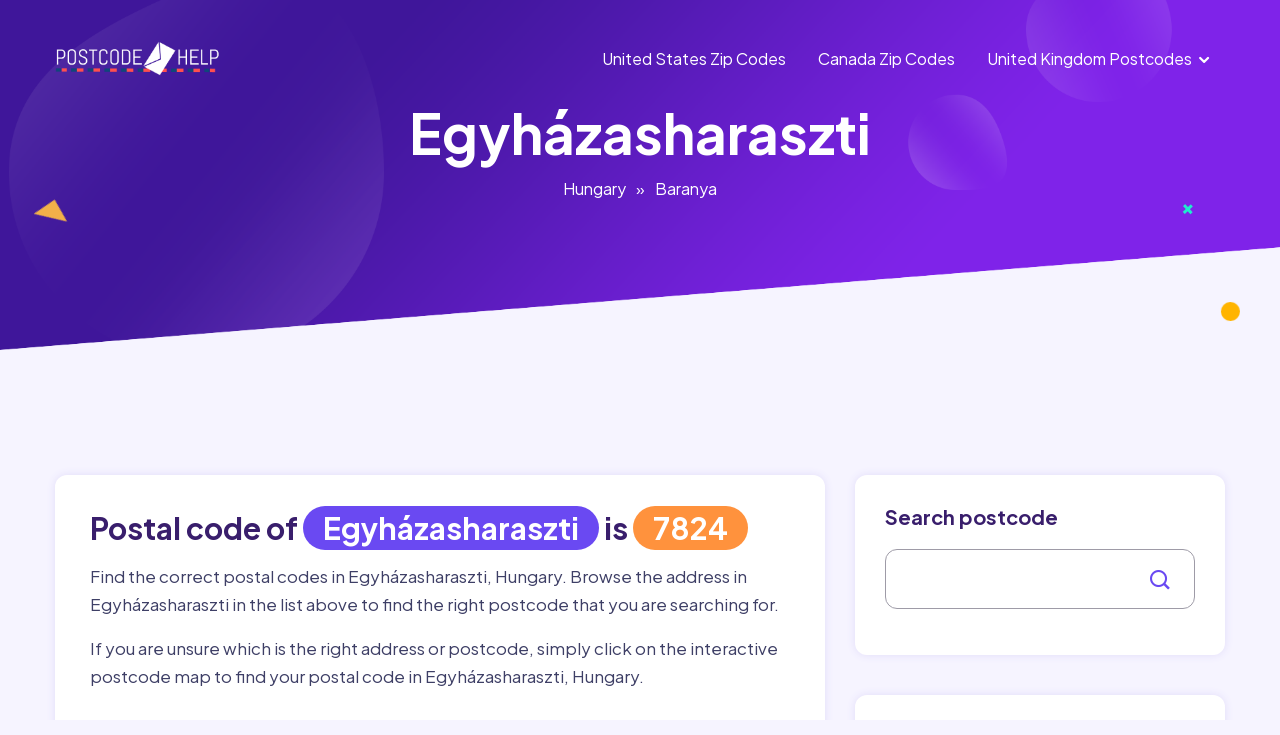

--- FILE ---
content_type: text/html; charset=utf-8
request_url: https://postcodehelp.com/country/hungary/baranya/place/egyhazasharaszti
body_size: 4863
content:
<!DOCTYPE html>
<html>
<head>
<script async src="https://pagead2.googlesyndication.com/pagead/js/adsbygoogle.js?client=ca-pub-5828344491809296" crossorigin="anonymous" type="4d6aaddcdbee99a958471fa6-text/javascript"></script>
<!-- Google tag (gtag.js) -->
<script async src="https://www.googletagmanager.com/gtag/js?id=G-BV2SPDYBYY" type="4d6aaddcdbee99a958471fa6-text/javascript"></script>
<script type="4d6aaddcdbee99a958471fa6-text/javascript">
  window.dataLayer = window.dataLayer || [];
  function gtag(){dataLayer.push(arguments);}
  gtag('js', new Date());

  gtag('config', 'G-BV2SPDYBYY');
</script>
    <meta charset="utf-8" />
    <meta http-equiv="X-UA-Compatible" content="IE=edge" />
    <meta name="viewport" content="width=device-width, initial-scale=1.0">
    <title>Postal Code, ZIP Code for Egyházasharaszti , Hungary - Postcodehelp</title>    <meta name="keywords" content="Egyh&#xE1;zasharaszti&#x20;postal&#x20;codes,&#x20;Egyh&#xE1;zasharaszti&#x20;zip&#x20;codes,&#x20;post&#x20;code&#x20;for&#x20;Egyh&#xE1;zasharaszti,Hungary">
<meta name="description" content="Postal&#x20;codes&#x20;for&#x20;Egyh&#xE1;zasharaszti,&#x20;Hungary.&#x20;Use&#x20;our&#x20;address&#x20;lookup,&#x20;or&#x20;code&#x20;list&#x20;to&#x20;find&#x20;the&#x20;correct&#x20;zip&#x20;code&#x20;for&#x20;Egyh&#xE1;zasharaszti&#x20;your&#x20;postal&#x20;mails&#x20;destination.">    <link href="&#x2F;site&#x2F;css&#x2F;icofont.min.css" media="screen" rel="stylesheet" type="text&#x2F;css">
<link href="&#x2F;site&#x2F;css&#x2F;animate.min.css" media="screen" rel="stylesheet" type="text&#x2F;css">
<link href="&#x2F;site&#x2F;css&#x2F;owl.carousel.min.css" media="screen" rel="stylesheet" type="text&#x2F;css">
<link href="&#x2F;site&#x2F;css&#x2F;bootstrap.min.css" media="screen" rel="stylesheet" type="text&#x2F;css">
<link href="&#x2F;site&#x2F;css&#x2F;aos.css" media="screen" rel="stylesheet" type="text&#x2F;css">
<link href="&#x2F;site&#x2F;css&#x2F;style.css" media="screen" rel="stylesheet" type="text&#x2F;css">
<link href="&#x2F;site&#x2F;css&#x2F;responsive.css" media="screen" rel="stylesheet" type="text&#x2F;css">
<link href="https&#x3A;&#x2F;&#x2F;unpkg.com&#x2F;leaflet&#x40;1.9.4&#x2F;dist&#x2F;leaflet.css" media="" rel="stylesheet" type="text&#x2F;css" integrity="sha256-p4NxAoJBhIIN&#x2B;hmNHrzRCf9tD&#x2F;miZyoHS5obTRR9BMY&#x3D;" crossorigin="">
<link href="&#x2F;site&#x2F;css&#x2F;postcodehelp.css" media="screen" rel="stylesheet" type="text&#x2F;css">    <script type="text&#x2F;javascript" src="&#x2F;site&#x2F;js&#x2F;jquery.js"></script>    <meta property="og:title" content="Postal Code, ZIP Code for Egyházasharaszti , Hungary - Postcodehelp - Postcodehelp" />
    <meta property="og:type" content="website" />
    <meta property="og:image" content="/site/images/og-image.jpg" />
    <meta property="og:url" content="/country/hungary/baranya/place/egyhazasharaszti" />
    <link rel="shortcut icon" href="https://postcodehelp.com/site/images/favicon.png" type="image/x-icon">
</head>
<body>

    <!-- Page-wrapper-Start -->
    <div class="page_wrapper">

        <!-- Preloader -->
        <div id="preloader">
            <!-- <div id="loader"></div> -->
            <div class="circle-border">
                <div class="circle-core"></div>
            </div>
        </div>

        <!-- Top Banner Start-->
<div class="inner_page_block">

    <div class="banner_shapes">
        <div class="container">
            <span><img src="/site/images/new/plus.svg" alt="image"></span>
            <span><img src="/site/images/new/polygon.svg" alt="image"></span>
            <span><img src="/site/images/new/round.svg" alt="image"></span>
        </div>
    </div>

    <header class="fixed">
    <div class="container">
        <nav class="navbar navbar-expand-lg">
            <a class="navbar-brand" href="/">
                <img src="/site/images/postcodehelp-logo.png" alt="image">
            </a>
            <button class="navbar-toggler" type="button" data-toggle="collapse" data-target="#navbarSupportedContent"
                    aria-controls="navbarSupportedContent" aria-expanded="false" aria-label="Toggle navigation">
                  <span class="navbar-toggler-icon">
                    <span class="toggle-wrap">
                      <span class="toggle-bar"></span>
                    </span>
                  </span>
            </button>

            <div class="collapse navbar-collapse" id="navbarSupportedContent">
                <ul class="navbar-nav ml-auto">
                    <li class="nav-item active">
                        <a class="nav-link" href="https://postcodehelp.com/country/united-states-of-america">United States Zip Codes</a>
                    </li>
<li class="nav-item active">
                        <a class="nav-link" href="https://postcodehelp.com/country/canada">Canada Zip Codes</a>
                    </li>
                    <li class="nav-item has_dropdown">
                        <a class="nav-link" href="https://postcodehelp.com/country/united-kingdom">United Kingdom Postcodes</a>
                        <span class="drp_btn"><i class="icofont-rounded-down"></i></span>
                        <div class="sub_menu">
                            <ul>
                                <li><a href="https://postcodehelp.com/country/united-kingdom/england">England Postcodes</a></li>
                                <li><a href="https://postcodehelp.com/country/united-kingdom/northern-ireland">Northern Ireland Postcodes</a></li>
                                <li><a href="https://postcodehelp.com/country/united-kingdom/scotland">Scotland Postcodes</a></li>
                                <li><a href="https://postcodehelp.com/country/united-kingdom/wales">Wales Postcodes</a></li>
                            </ul>
                        </div>
                    </li>
<!--
                    <li class="nav-item">
                        <a class="nav-link dark_btn" href="#">button <i class="icofont-arrow-right"></i></a>
                    </li>-->
                </ul>            </div>
        </nav>
    </div>
</header>
    <!-- Bread Crumb -->
    <div class="bread_crumb" >
        <div class="container">
            <div class="bred_text">
                <h1>Egyházasharaszti</h1>
                <ul>
                    <li><a href="/country/hungary">Hungary</a></li><li><span>»</span></li><li><a href="/country/hungary/baranya">Baranya</a></li>                </ul>
            </div>
        </div>
    </div>

</div>
<!-- Top Banner End-->

<!-- Main Place Section Start-->
<section class="place_section">
    <div class="container">
    <div class="row fw-ad">
        <div class="col-lg-12">
                <script async="" src="https://pagead2.googlesyndication.com/pagead/js/adsbygoogle.js?client=ca-pub-5828344491809296" crossorigin="anonymous" data-checked-head="true" type="4d6aaddcdbee99a958471fa6-text/javascript"></script>
<!-- top add -->
<ins class="adsbygoogle" style="display:block" data-ad-client="ca-pub-5828344491809296" data-ad-slot="5869365234" data-ad-format="auto" data-full-width-responsive="true" data-adsbygoogle-status="done"></ins>
<script type="4d6aaddcdbee99a958471fa6-text/javascript">
     (adsbygoogle = window.adsbygoogle || []).push({});
</script>            </div>
        </div>
        <div class="row">
            <div class="col-lg-8">
                <!-- Place Left Side -->
                <div class="blog_left_side place_left_side">

                                        <div class="place_panel" >
                        <div class="place_info">
                            <h2>Postal code of <span class="code_tag blue">Egyházasharaszti</span> is <span class="code_tag orange">7824</span> </h2>
                            <p><p>Find the correct postal codes in Egyházasharaszti, Hungary. Browse the address in Egyházasharaszti in the list above to find the right postcode that you are searching for.&nbsp;</p><p>If you are unsure which is the right address or postcode, simply click on the interactive postcode map to find your postal code in Egyházasharaszti, Hungary.&nbsp;</p></p>
                        </div>
                    </div>
                    
                    <div class="place_panel aos-init aos-animate" >
                        <div class="place_info">
                            <p><font color="#374151" face="Söhne, ui-sans-serif, system-ui, -apple-system, Segoe UI, Roboto, Ubuntu, Cantarell, Noto Sans, sans-serif, Helvetica Neue, Arial, Apple Color Emoji, Segoe UI Emoji, Segoe UI Symbol, Noto Color Emoji"><span style="white-space-collapse: preserve;">Post codes, commonly referred to as ZIP codes or postal codes, are the backbone of accurate and efficient mail delivery systems worldwide. These alphanumeric identifiers play a critical role in the seamless and precise transfer of mail from senders to recipients. Understanding their significance in the context of mailing highlights their immense importance in ensuring timely and accurate deliveries.</span></font><br></p><h2 class="" style="font-family: " source="" sans="" pro",="" -apple-system,="" blinkmacsystemfont,="" "segoe="" ui",="" roboto,="" "helvetica="" neue",="" arial,="" sans-serif,="" "apple="" color="" emoji",="" ui="" symbol";"=""><font color="#ffffff">Why Post Codes Matter:</font></h2><p>1. Precision in Addressing:</p><p>Post codes provide a specific code to every area, enabling a level of precision in addressing that ensures your mail reaches its intended destination without errors or delays.</p><p>2. Seamless Delivery Services:</p><p>They are the linchpin of efficient delivery systems, guiding couriers and postal services to the exact location. Online shoppers and businesses rely on accurate post codes to ensure their goods reach customers hassle-free.</p><p>3. Localized Information Access:</p><p>Post codes provide more than just a destination code. They also offer insights into local services, businesses, and amenities, allowing users to discover nearby facilities with ease.</p><h2 class="" style="font-family: " source="" sans="" pro",="" -apple-system,="" blinkmacsystemfont,="" "segoe="" ui",="" roboto,="" "helvetica="" neue",="" arial,="" sans-serif,="" "apple="" color="" emoji",="" ui="" symbol";"=""><font color="#ffffff">Finding Post Codes for Egyházasharaszti,Hungary:</font></h2><p>Discovering the post code for&nbsp;Egyházasharaszti is now easier than ever:</p><p>1. Online Postal Code Directories:</p><p>Numerous online platforms and official postal service websites offer searchable databases, enabling users to find post codes by simply entering the address or location details.</p><p>2. Postal Service Websites and Mobile Apps:</p><p>National postal services typically have dedicated websites and user-friendly apps providing post code lookup tools for precise location identification.</p><p>3. Third-Party Address Lookup Tools:</p><p>There are various third-party apps and websites such as&nbsp;<a href="https://postcodehelp.com/admin-1337/www.postcodehelp.com" target="_blank"><font color="#00ffff">postcodehelp.com</font></a>&nbsp;that offer address lookup services, allowing users to find post codes based on the address entered.</p><p>In a world where accuracy and efficiency reign supreme, post codes stand as the fundamental pillars of seamless delivery and localized exploration. Understanding their significance and leveraging the available resources to find and use them empowers individuals and businesses to navigate their environment with pinpoint precision. Explore the power of post codes and experience the ease of accurate, efficient deliveries tailored to your unique locale.</p>                        </div>
                    </div>

                    <!-- single item-->
                    <div class="place_panel" >
                        <div class="main_img">
                            <div id="map" class="map-container"
                                 data-country="Hungary"
                                 data-place="Egyházasharaszti"
                                 data-zip="7824"
                                 data-lat="45.8104"
                                 data-lng="18.3342"
                            ></div>
                        </div>
                        <div class="place_info">
                            <h2>Geolocation of Egyházasharaszti</h2>
                            <p>Latitude: 45.8104                                <br>
                                Longitude: 18.3342                            </p>
                            <p><br></p>                        </div>
                    </div>
                    <!-- eof single item-->



                </div>
            </div>
            <div class="col-lg-4">
                <!--  Right Side -->
                <div class="place_right_side">
                    <!-- Search  -->
                    <div class="place_search_block bg_box" >
                        <form action="/search" method="get">
    <div class="form-group">
        <h3>Search postcode</h3>
        <div class="form_inner">
            <input type="text" class="form-control" name="query">
            <button><i class="icofont-search-1"></i></button>
        </div>
    </div>
</form>                    </div>

                    <div class="ad_placement bg_box" >
                        <script async="" src="https://pagead2.googlesyndication.com/pagead/js/adsbygoogle.js?client=ca-pub-5828344491809296" crossorigin="anonymous" data-checked-head="true" type="4d6aaddcdbee99a958471fa6-text/javascript"></script>
<!-- postcodehelp - side banner -->
<ins class="adsbygoogle" style="display:block" data-ad-client="ca-pub-5828344491809296" data-ad-slot="9077925030" data-ad-format="auto" data-full-width-responsive="true" data-adsbygoogle-status="done"></ins>
<script type="4d6aaddcdbee99a958471fa6-text/javascript">
     (adsbygoogle = window.adsbygoogle || []).push({});
</script>                    </div>

                                    </div>
            </div>
        </div>
    </div>
</section>
<!-- Main Place Section End-->
        <footer>
            <div class="top_footer" id="contact">
                <div class="container">
                    <div class="row">
                        <div class="col-lg-4 col-md-6 col-12">
                            <div class="abt_side">
                                <div class="logo"> <img src="/site/images/postcodehelp-logo.png" alt="image"></div>
                                <p><font face="Söhne, ui-sans-serif, system-ui, -apple-system, Segoe UI, Roboto, Ubuntu, Cantarell, Noto Sans, sans-serif, Helvetica Neue, Arial, Apple Color Emoji, Segoe UI Emoji, Segoe UI Symbol, Noto Color Emoji" color="#ffffff"><span style="white-space-collapse: preserve;">Discovering the postal codes necessary for your mail is as easy as a few clicks. Begin by choosing your preferred country to access a directory of its administrative regions. Then, select the specific location where you intend to send your letter to retrieve a list of the applicable zip codes for that area.</span></font><br></p>

                            </div>
                        </div>

                        <div class="col-lg-2 col-md-6 col-12">
                            <div class="links">
                                <h3> Popular Searches</h3>
                                <ul>
                                    <li><a href="https://postcodehelp.com/country/united-states-of-america/california" target="_blank">California Zip Codes</a></li><li><a href="https://postcodehelp.com/country/united-states-of-america/texas" target="_blank">Texas Zip Codes</a></li><li><a href="https://postcodehelp.com/country/united-states-of-america/illinois" target="_blank">Illinois Zip Codes</a></li><li><a href="https://postcodehelp.com/country/united-states-of-america/rhode-island" target="_blank">Rhode Island Zip Codes</a><br></li>
<!--
                                    <li><a href="#">About us</a></li>
                                    <li><a href="#">Services</a></li>
                                    <li><a href="#">Service Detail</a></li>
                                    <li><a href="#">Blog</a></li>-->
                                </ul>
                            </div>
                        </div>

                        <div class="col-lg-3 col-md-6 col-12">
                            <div class="links">
                                <h3>Help &amp; Suport</h3><ul>
<!--
                                    <li><a href="#">FAQs</a></li>
                                    <li><a href="#">How it works</a></li>
                                    <li><a href="#">Terms & conditions</a></li>-->
                                    <li><a href="/privacy-policy">Privacy policy</a></li></ul></div></div>
                    </div>
                </div>            </div>
            <div class="bottom_footer">
                <div class="container">
                    <div class="row">
                        <div class="col-md-4">
                            <p>© Copyrights 2023. All rights reserved.</p>
                        </div>

                    </div>
                </div>
            </div>
            <div class="go_top" id="Gotop">
                <span><i class="icofont-arrow-up"></i></span>
            </div>
        </footer>

    </div>


    <script type="text&#x2F;javascript" src="&#x2F;site&#x2F;js&#x2F;owl.carousel.min.js"></script>
<script type="text&#x2F;javascript" src="&#x2F;site&#x2F;js&#x2F;bootstrap.min.js"></script>
<script type="text&#x2F;javascript" src="&#x2F;site&#x2F;js&#x2F;aos.js"></script>
<script type="text&#x2F;javascript" src="&#x2F;site&#x2F;js&#x2F;main.js"></script>
<script type="text&#x2F;javascript" integrity="sha256-20nQCchB9co0qIjJZRGuk2&#x2F;Z9VM&#x2B;kNiyxNV1lvTlZBo&#x3D;" crossorigin="" src="https&#x3A;&#x2F;&#x2F;unpkg.com&#x2F;leaflet&#x40;1.9.4&#x2F;dist&#x2F;leaflet.js"></script>
<script type="text&#x2F;javascript" src="&#x2F;site&#x2F;js&#x2F;map.js"></script><script src="/cdn-cgi/scripts/7d0fa10a/cloudflare-static/rocket-loader.min.js" data-cf-settings="4d6aaddcdbee99a958471fa6-|49" defer></script><script defer src="https://static.cloudflareinsights.com/beacon.min.js/vcd15cbe7772f49c399c6a5babf22c1241717689176015" integrity="sha512-ZpsOmlRQV6y907TI0dKBHq9Md29nnaEIPlkf84rnaERnq6zvWvPUqr2ft8M1aS28oN72PdrCzSjY4U6VaAw1EQ==" data-cf-beacon='{"version":"2024.11.0","token":"4589ebd35b3444b39d79f6686e04d53b","r":1,"server_timing":{"name":{"cfCacheStatus":true,"cfEdge":true,"cfExtPri":true,"cfL4":true,"cfOrigin":true,"cfSpeedBrain":true},"location_startswith":null}}' crossorigin="anonymous"></script>
</body>
</html>

--- FILE ---
content_type: text/html; charset=utf-8
request_url: https://www.google.com/recaptcha/api2/aframe
body_size: 268
content:
<!DOCTYPE HTML><html><head><meta http-equiv="content-type" content="text/html; charset=UTF-8"></head><body><script nonce="9XL5swN3m09uo1ZDtxzfIg">/** Anti-fraud and anti-abuse applications only. See google.com/recaptcha */ try{var clients={'sodar':'https://pagead2.googlesyndication.com/pagead/sodar?'};window.addEventListener("message",function(a){try{if(a.source===window.parent){var b=JSON.parse(a.data);var c=clients[b['id']];if(c){var d=document.createElement('img');d.src=c+b['params']+'&rc='+(localStorage.getItem("rc::a")?sessionStorage.getItem("rc::b"):"");window.document.body.appendChild(d);sessionStorage.setItem("rc::e",parseInt(sessionStorage.getItem("rc::e")||0)+1);localStorage.setItem("rc::h",'1769250630438');}}}catch(b){}});window.parent.postMessage("_grecaptcha_ready", "*");}catch(b){}</script></body></html>